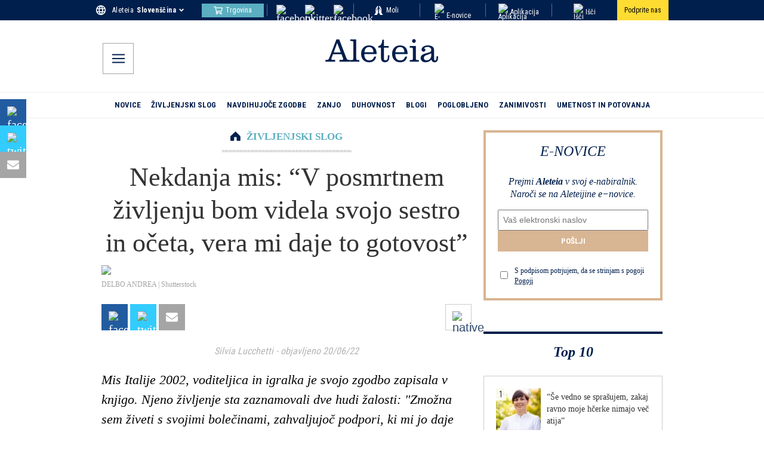

--- FILE ---
content_type: application/javascript; charset=utf-8
request_url: https://si.aleteia.org/_next/static/chunks/4.027e4924779918d4.js
body_size: 1112
content:
(self.webpackChunk_N_E=self.webpackChunk_N_E||[]).push([[4],{68509:e=>{e.exports={container:"Embed_container__MypX2",iframe:"Embed_iframe__6Lwp_"}},70004:(e,t,n)=>{"use strict";n.r(t),n.d(t,{default:()=>v});var a=n(95155),r=n(55028),s=n(88116),i=n(68509),l=n.n(i);let d=(0,r.default)(()=>n.e(8522).then(n.bind(n,88522)),{loadableGenerated:{webpack:()=>[88522]},loading:()=>(0,a.jsx)(s.A,{})});function c(e){let{url:t="",className:n}=e;return t.includes("https://www.facebook.com")?(0,a.jsx)(d,{...e}):(0,a.jsx)("div",{className:l().container+" "+n})}var o=n(6042),u=n(12115),m=n(6149);function f(e){let{videoId:t,url:n,className:r,autoplay:s,mute:i}=e,l=null==r?void 0:r.includes("wp-embed-aspect-9-16"),d=null==n?void 0:n.match("(?:https?:\\/\\/)?(?:www\\.)?dai\\.?ly(?:motion)?(?:\\.com)?\\/?.*(?:video|embed)?(?:.*v=|v\\/|\\/)([a-z0-9]+)"),c=d?d[1]:null,f=t;!f&&n&&(f=c||"");let[p,b]=(0,o.BL)({threshold:0,root:null,rootMargin:"0px"}),h=(0,u.useRef)(!1),w="playerDiv-"+f;return(0,u.useEffect)(()=>{if(!n||h.current||!(null==b?void 0:b.isIntersecting))return;let e=document.createElement("script");e.src=m._.NEXT_PUBLIC_DAILYMOTION_URL||n,e.async=!0,e.setAttribute("data-video",f||"");let t="mute=".concat(i||!0),a="autoplay=".concat(s||!1);e.setAttribute("data-params","".concat(t,"&").concat(a).concat(l?"&aspectRatio=9:16":""));let r=document.getElementById(w);null==r||r.appendChild(e),h.current=!0},[null==b?void 0:b.isIntersecting,s,i,n,t,w,l,f]),(0,a.jsx)("div",{className:r,ref:p,id:w})}var p=n(63554);function b(e){let{url:t}=e;return(0,a.jsxs)(a.Fragment,{children:[(0,a.jsx)("blockquote",{"data-instgrm-permalink":t,style:{width:"100%",borderWidth:0},className:"instagram-media","data-instgrm-version":"2",children:(0,a.jsxs)("div",{children:[(0,a.jsx)("div",{children:(0,a.jsx)("span",{children:"Loading"})}),(0,a.jsx)("p",{children:(0,a.jsx)("a",{href:t,target:"_top",children:"View on Instagram"})})]})}),(0,a.jsx)(p.default,{id:"ig-script",async:!0,src:"//www.instagram.com/embed.js",onReady:()=>{var e;window&&(null==(e=window)?void 0:e.instgrm)&&window.instgrm.Embeds.process()}})]})}function h(e){let{url:t,className:n}=e,[r,s]=(0,o.BL)({threshold:0,root:null,rootMargin:"0px"}),i=(0,u.useRef)(!1);return(0,u.useEffect)(()=>{t&&!i.current&&(null==s?void 0:s.isIntersecting)&&(i.current=!0)},[null==s?void 0:s.isIntersecting,t]),(0,a.jsx)("div",{ref:r,style:{display:"flex",justifyContent:"center"},className:n})}let w=(0,r.default)(()=>Promise.all([n.e(9243),n.e(4247),n.e(6903)]).then(n.bind(n,16903)),{loadableGenerated:{webpack:()=>[16903]},loading:()=>(0,a.jsx)(s.A,{})}),x=(0,r.default)(()=>n.e(6138).then(n.bind(n,46138)),{loadableGenerated:{webpack:()=>[46138]},loading:()=>(0,a.jsx)(s.A,{})}),j=(0,r.default)(()=>n.e(9477).then(n.bind(n,19477)),{loadableGenerated:{webpack:()=>[19477]},loading:()=>(0,a.jsx)(s.A,{})});function v(e){let{providerNameSlug:t}=e;switch(t){case"youtube":return(0,a.jsx)(j,{...e});case"vimeo":return(0,a.jsx)(x,{...e});case"dailymotion":return(0,a.jsx)(f,{...e});case"twitter":return(0,a.jsx)(w,{...e});case"tiktok":return(0,a.jsx)(h,{...e});case"instagram":return(0,a.jsx)(b,{...e});case"embed-handler":case"facebook":case void 0:return(0,a.jsx)(c,{...e});default:return null}}}}]);